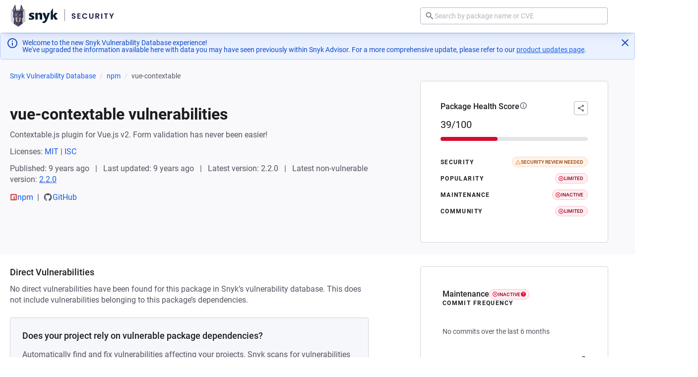

--- FILE ---
content_type: text/javascript; charset=utf-8
request_url: https://security.snyk.io/_nuxt/DHsWiUFL.js
body_size: 306
content:
import{d as o,v as c,c as d,o as l,b as a,W as i,n as u,_ as p}from"./C7iClpZM.js";(function(){try{var e=typeof window<"u"?window:typeof global<"u"?global:typeof self<"u"?self:{},n=new e.Error().stack;n&&(e._sentryDebugIds=e._sentryDebugIds||{},e._sentryDebugIds[n]="1301a052-330e-437d-90a6-cde9d5d13446",e._sentryDebugIdIdentifier="sentry-dbid-1301a052-330e-437d-90a6-cde9d5d13446")}catch{}})();const f={class:"score-bar"},_={class:"bar"},g=o({__name:"ScoreBar",props:{percentage:{}},setup(e){const n=e,t=c(()=>{const s=n.percentage;if(s==="?"||s==="")return"unknown";const r=typeof s=="string"?parseFloat(s):s;return r>84?"green":r>69?"orange":"red"});return(s,r)=>(l(),d("div",f,[a("div",_,[a("div",{class:u(["value",t.value]),style:i({width:s.percentage+"%"})},null,6)])]))}}),b=p(g,[["__scopeId","data-v-97a1ea85"]]);export{b as S};


--- FILE ---
content_type: text/javascript; charset=utf-8
request_url: https://security.snyk.io/_nuxt/C-iXdK9t.js
body_size: 1200
content:
import{a1 as y,ai as k,d as v,m as _,v as $,c as h,a as l,w as b,o as P,B as m,e as g,t as p,_ as x,aj as B}from"./C7iClpZM.js";import{o as I,B as V}from"./CLh41OMy.js";import{B as w}from"./D9axh3G9.js";import{t as u}from"./CcYJvQTG.js";(function(){try{var a=typeof window<"u"?window:typeof global<"u"?global:typeof self<"u"?self:{},e=new a.Error().stack;e&&(a._sentryDebugIds=a._sentryDebugIds||{},a._sentryDebugIds[e]="3df8e9bd-3ec6-48ba-a147-3a33013d7e5c",a._sentryDebugIdIdentifier="sentry-dbid-3df8e9bd-3ec6-48ba-a147-3a33013d7e5c")}catch{}})();const D=({packageManager:a,packageName:e,packageVersion:t})=>[{url:"/vuln",label:"Snyk Vulnerability Database"},{label:u(a),url:`/vuln/${a}`},{label:e,url:`/package/${a}/${encodeURIComponent(e)}`},{label:`${e}@${t}`}],S=({packageManager:a,packageName:e,subresource:t})=>[{url:"/vuln",label:"Snyk Vulnerability Database"},{label:u(a),url:`/vuln/${a}`},{label:e,url:`/package/${a}/${encodeURIComponent(e)}`},{label:t}],C=({packageManager:a,packageName:e,packageVersion:t,language:s})=>{const n=u(a),c=n?n.split(":")[0]:"",o=[{url:"/vuln",label:"Snyk Vulnerability Database"},{label:"Linux",url:`/vuln/${s}`},{label:c,url:`/vuln/${c}`},{label:n}];return t?o.concat([{label:e,url:`/package/linux/${a}/${encodeURIComponent(e)}`},{label:`${e}@${t}`}]):o.concat([{label:e,findByTestHook:"filter"}])};function H({packageManager:a,packageName:e,packageVersion:t,language:s,subresource:n}){return s==="linux"?C({packageManager:a,packageName:e,language:s,packageVersion:t}):t?D({packageManager:a,packageName:e,packageVersion:t}):n?S({packageManager:a,packageName:e,subresource:n}):[{url:"/vuln",label:"Snyk Vulnerability Database"},{label:u(a),url:`/vuln/${a}`},{label:e,findByTestHook:"filter"}]}const L=a=>y(a)?{packageManager:a.distribution,ecosystem:a.ecosystem}:{packageManager:a.name},N=a=>k(a)?a.name:a.distribution,R=a=>{const e=/\[[^\]]+\]\(.+\)/,t=/<([A-Za-z]*)\b[^>]*\/?>.*(<\/\1>)?/;return!!a.match(e)||!!a.match(t)},M={class:"package-heading"},q=v({__name:"PackageHeading",props:{packageManager:{type:Object,validator:I(["distribution","name","ecosystem"]),required:!0},packageName:{type:String,required:!0},packageVersion:{type:String,required:!1},description:{type:String,required:!0},subresource:{type:String,required:!1}},setup(a){const e=a,t=({name:i,version:r})=>r?`${i}@${r}`:i,s=()=>{if(N(e.packageManager)==="unmanaged"&&e.packageName.includes("|")){const r=e.packageName.split("|"),d=r[r.length-1];return t({name:d,version:e.packageVersion})}if(e.packageName.split("/").length>2){const r=e.packageName.split("/"),d=r.length,f=`${r[0]}/${r[1]}/.../${r[d-1]}`;return t({name:f,version:e.packageVersion})}return t({name:e.packageName,version:e.packageVersion})},n=_([]),c=L(e.packageManager);n.value=H({packageManager:c.packageManager,packageName:e.packageName,packageVersion:e.packageVersion,language:e.packageManager.ecosystem,subresource:e.subresource});const o=$(()=>e.description&&e.description!==""&&R(e.description)?"":e.description);return(i,r)=>(P(),h("div",M,[l(w,{breadcrumbItems:n.value,"show-search":"","data-snyk-test":"package heading: breadcrumbs"},null,8,["breadcrumbItems"]),l(V,null,{default:b(()=>[l(m,{level:1,"data-snyk-test":"package heading: title",class:"title"},{default:b(()=>[g(p(s())+" vulnerabilities ",1)]),_:1}),l(m,{regular:"",level:2,"data-snyk-test":"package heading: description",class:"description"},{default:b(()=>[g(p(o.value),1)]),_:1})]),_:1})]))}}),E=x(q,[["__scopeId","data-v-27511a34"]]),j=(a,e)=>{if(e==="linux")try{return{ecosystem:"linux",distribution:decodeURIComponent(a)}}catch{return null}else if(B(a)&&a!=="linux")return{name:a};return null};export{E as P,R as c,L as e,N as f,H as g,j as r};
